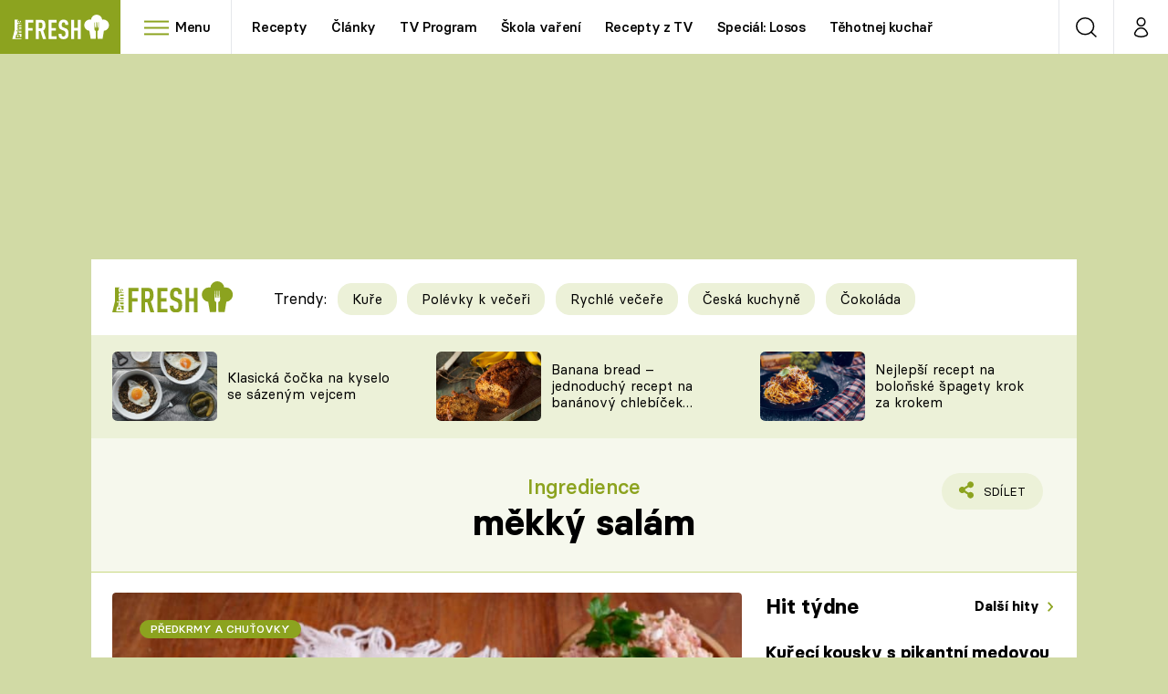

--- FILE ---
content_type: text/css
request_url: https://assets.fresh.iprima.cz/css/fonts.a8210595.css
body_size: 38
content:
@font-face{font-display:swap;font-family:Basier Circle;font-style:normal;font-weight:400;src:url(/fonts/BasierCircle-Regular.woff2) format("woff2")}@font-face{font-display:swap;font-family:Basier Circle;font-style:italic;font-weight:400;src:url(/fonts/BasierCircle-Italic.woff2) format("woff2")}@font-face{font-display:swap;font-family:Basier Circle;font-style:normal;font-weight:500;src:url(/fonts/BasierCircle-Medium.woff2) format("woff2")}@font-face{font-display:swap;font-family:Basier Circle;font-style:normal;font-weight:700;src:url(/fonts/BasierCircle-Bold.woff2) format("woff2")}@font-face{font-display:swap;font-family:Roboto Slab;font-style:normal;font-weight:400;src:url(/fonts/roboto-slab-v33-latin_latin-ext-regular.woff2) format("woff2")}@font-face{font-display:swap;font-family:Roboto Slab;font-style:normal;font-weight:700;src:url(/fonts/roboto-slab-v33-latin_latin-ext-700.woff2) format("woff2")}@font-face{font-display:swap;font-family:Roboto Slab;font-style:normal;font-weight:900;src:url(/fonts/roboto-slab-v33-latin_latin-ext-900.woff2) format("woff2")}

--- FILE ---
content_type: image/svg+xml
request_url: https://assets.fresh.iprima.cz/images/logo-prima-fresh.svg
body_size: 1476
content:
<svg id="logo-w" xmlns="http://www.w3.org/2000/svg" width="137.953" height="35.068" viewBox="0 0 137.953 35.068">
  <path id="Fill-1" d="M18.9,9.836v7.8h6.162v3.9H18.9v11.89H14.619V5.937H26.061v3.9Z" transform="translate(3.856 1.373)" fill="#8ca31f"/>
  <path id="Fill-2" d="M35.956,14.044a13.267,13.267,0,0,0-.1-1.621,4.556,4.556,0,0,0-.363-1.351,2.053,2.053,0,0,0-.8-.907,2.6,2.6,0,0,0-1.377-.328H30.675v8.416h2.641a2.6,2.6,0,0,0,1.377-.328,2.047,2.047,0,0,0,.8-.907,4.551,4.551,0,0,0,.363-1.351,13.255,13.255,0,0,0,.1-1.621Zm.689,19.379L33.086,22.151H30.675V33.424H26.389V5.937h6.889q3.75,0,5.358,1.911t1.607,6.2a12.971,12.971,0,0,1-.651,4.363,5.107,5.107,0,0,1-2.525,2.818l4.056,12.2Z" transform="translate(7.011 1.373)" fill="#8ca31f"/>
  <path id="Fill-4" d="M40.815,33.424V5.937H52.258v3.9H45.1v7.8h6.161v3.9H45.1v7.99h7.156v3.9Z" transform="translate(10.878 1.373)" fill="#8ca31f"/>
  <path id="Fill-6" d="M66.132,25.868a15.2,15.2,0,0,1-.363,3.589,5.075,5.075,0,0,1-1.4,2.472,6.3,6.3,0,0,1-2.162,1.312,8.9,8.9,0,0,1-3.158.5,7.12,7.12,0,0,1-5.28-1.815,5.376,5.376,0,0,1-1.378-2.356,13.414,13.414,0,0,1-.382-3.552H56.3a9.008,9.008,0,0,0,.153,1.835,2.822,2.822,0,0,0,.613,1.255,2.523,2.523,0,0,0,.784.521,2.984,2.984,0,0,0,1.206.213,2.556,2.556,0,0,0,2.067-.773,2.771,2.771,0,0,0,.575-1.215,9.073,9.073,0,0,0,.153-1.835,14.285,14.285,0,0,0-.1-1.813,3.169,3.169,0,0,0-.382-1.216,2.688,2.688,0,0,0-.785-.83,6.114,6.114,0,0,0-1.3-.657L56.03,20.154a8.079,8.079,0,0,1-1.76-.965A4.153,4.153,0,0,1,53.1,17.857a6.3,6.3,0,0,1-.651-1.911,14.847,14.847,0,0,1-.21-2.7A9.487,9.487,0,0,1,52.8,9.9a6.25,6.25,0,0,1,1.664-2.49A6.686,6.686,0,0,1,56.508,6.2a7.329,7.329,0,0,1,2.621-.444,6.779,6.779,0,0,1,4.9,1.66,5.6,5.6,0,0,1,1.493,2.529,12.752,12.752,0,0,1,.42,3.455H61.655a10.908,10.908,0,0,0-.115-1.66A2.721,2.721,0,0,0,61,10.465a2.244,2.244,0,0,0-1.914-.811A2.509,2.509,0,0,0,58,9.866a2.345,2.345,0,0,0-.747.56,4.116,4.116,0,0,0-.727,2.7,11.124,11.124,0,0,0,.077,1.428,2.475,2.475,0,0,0,.325.985,2.428,2.428,0,0,0,.689.714,5.149,5.149,0,0,0,1.167.579L62,18.147a8.834,8.834,0,0,1,2.028,1.12,4.465,4.465,0,0,1,1.263,1.506,6.931,6.931,0,0,1,.65,2.123,19.733,19.733,0,0,1,.191,2.973" transform="translate(13.879 1.324)" fill="#8ca31f"/>
  <path id="Fill-8" d="M75.71,33.424V21.418H70.392V33.424H66.105V5.937h4.287V17.519H75.71V5.937H80V33.424Z" transform="translate(17.656 1.373)" fill="#8ca31f"/>
  <path id="Fill-10" d="M108.351,7.067a7.915,7.915,0,0,0-1.783.21,8.019,8.019,0,0,0-15.933,0,7.9,7.9,0,0,0-1.783-.21,8.113,8.113,0,0,0-.65,16.188L90.16,34.846h7.11l.2-11.328a2.619,2.619,0,0,1-2.017-2.556V18.556l.217-7.6h.473l.217,7.6h.905l.217-7.6h.474l.217,7.6h.878l.217-7.6h.473l.217,7.6h.879l.216-7.6h.474l.216,7.6v2.406a2.619,2.619,0,0,1-2.017,2.556l.2,11.328h7.11L109,23.255a8.113,8.113,0,0,0-.649-16.188" transform="translate(21.612 -0.172)" fill="#8ca31f"/>
  <path id="Fill-12" d="M8.946,17.751c0,.688.4.981,1.6.981H13.17v-1.7h-3.1c-.692,0-1.123.2-1.123.72Zm0-3.452c0,.821.635.9,1.586.9H13.17V13.5H9.954c-.634,0-1.009.3-1.009.8ZM8.024,28.225a1.068,1.068,0,0,0-1.206.963l-.157,1.254h2.2l.106-1.254c.048-.563-.2-.963-.946-.963ZM10.975,8.669c.1.428.282.789.747.789s.669-.371.669-.8c0-.912-.521-1.215-1.733-1.172a5.579,5.579,0,0,1,.317,1.183ZM7.01,21.128l-.2,1.368H5.293l.242-1.368Zm-3.818,0L.049,33.468H13.17V32.423H4.555l.556-3.51a2.716,2.716,0,0,1,2.946-2.39c1.977,0,2.7.91,2.62,2.39l-.08,1.528H13.17V26.159H6.785L7,24.556H8.123v-.019a1.234,1.234,0,0,1-.954-1.461c.014-.115.041-.313.041-.313h1.8l-.038.415c-.051.534.049,1.33,1.261,1.33H13.17V22.491H7.343l.183-1.381H13.17v-.548H7.529V18.787h.805v-.022a1.945,1.945,0,0,1-.976-1.678,1.577,1.577,0,0,1,.953-1.618,2.139,2.139,0,0,1-.953-1.824c0-1.859,1.418-1.978,2.539-1.978H13.17v-.907a1.647,1.647,0,0,1-1.368.609c-1.916,0-1.767-2.071-2.04-3.4-.068-.328-.182-.508-.543-.508-.443,0-.613.529-.613.923a.858.858,0,0,0,.736.957v1.791a1.815,1.815,0,0,1-1.575-.913,3.834,3.834,0,0,1-.409-1.857c0-1.222.24-2.408,1.439-2.671H3.192Z" transform="translate(-0.049 1.307)" fill="#8ca31f"/>
</svg>
